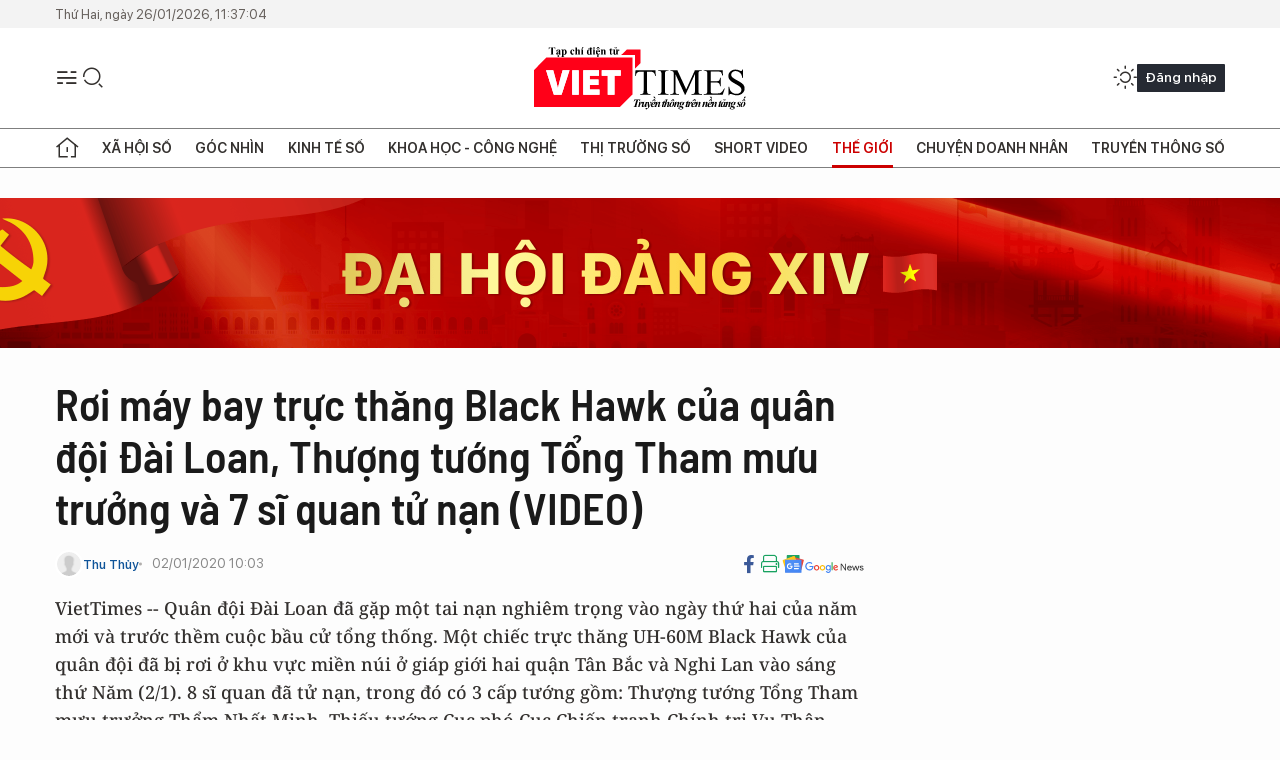

--- FILE ---
content_type: text/javascript
request_url: https://cdn.viettimes.vn/assets/web/js/detail.min-1.0.14.js
body_size: 15290
content:
function photoCompare(){var e=$(".twentytwenty-container");e.length<=0||(e.find("img").each(function(){var e=$(this);e&&0<e.attr("src").length&&e.attr("data-src")&&0<e.attr("data-src").length&&(e.attr("src",e.attr("data-src")),e.removeClass("lazyload"),e.removeClass("lazyloading"))}),loadStyle("photo_twentytwenty","https://common.mcms.one/assets/js/twentytwenty/css/twentytwenty.css"),loadPlugin("compare","https://common.mcms.one/assets/js/twentytwenty/jquery.event.move.js",function(){loadPlugin("twentytwenty","https://common.mcms.one/assets/js/twentytwenty/jquery.twentytwenty.js",function(){$(".twentytwenty-container[data-orientation!='vertical']").twentytwenty({default_offset_pct:.7}),$(".twentytwenty-container[data-orientation='vertical']").twentytwenty({default_offset_pct:.3,orientation:"vertical"})})}))}function photo360(){$(".photo-360").length<=0||(loadStyle("photo-360-css","https://common.mcms.one/assets/js/pannellum/main.css?v=1.0"),loadPlugin("photo-360-js","https://common.mcms.one/assets/js/pannellum/main.js?v=1.1",function(){$(".photo-360").each(function(e){var t,i;0<$(this).find("#panorama").length?!(t=$(this).attr("data-src"))||t.length<=0||pannellum.viewer("panorama",{type:"equirectangular",panorama:t,autoLoad:!0}):!(t=(!(t=(t=$(this).attr("src"))&&0<=t.indexOf("data:image")&&0<$(this).attr("data-src").length?$(this).attr("data-src"):t)||t.length<=0)&&(i=$(this).find("img"))&&0<i.attr("src").length&&(t=i.attr("src"))&&0<=t.indexOf("data:image")&&0<i.attr("data-src").length?i.attr("data-src"):t)||t.length<=0||($(this).html('<div id="panorama-'+e+'" style="width:100%;height:500px;"></div><div class="slide-panorama"></div>'),pannellum.viewer("panorama-"+e,{type:"equirectangular",panorama:t,autoLoad:!0}))})}))}function photoGallery(){var e=$(".image-slider");e.length&&e.each(function(){var e=$('<div class="article__slider swiper"></div>'),a=$('<div class="swiper-wrapper"></div>'),t=(t=$(this).children("figcaption").clone())||$(this).children(":not(figure)").find("figcaption").first().clone();$(this).find("figure").each(function(){var e=$(this),t=e.find("img"),i=t.attr("data-large-src"),e=e.find("figcaption").clone(),n=$('<figure class="swiper-slide"></figure>'),i=$("<img>").attr({src:i,loading:"lazy",alt:t.attr("alt")||""});n.append(i),e.length&&n.append(e),a.append(n)}),e.append(a),t.length&&e.append(t),e.append('<div class="swiper-button-next"></div><div class="swiper-button-prev"></div><div class="swiper-pagination"></div>'),$(this).replaceWith(e)}),$(".article__slider").length<=0||(loadStyle("css-swiper","https://common.mcms.one/assets/js/swiper/swiper-bundle.min.css"),loadPlugin("js-swiper","https://common.mcms.one/assets/js/swiper/swiper-bundle.min.js",function(){$(".article__slider").each(function(e,t){new Swiper(t,{autoHeight:!0,spaceBetween:30,loop:!0,a11y:!1,slidesPerView:"auto",preloadImages:!1,lazy:{loadPrevNext:!0},navigation:{nextEl:$(t).find(".swiper-button-next")[0],prevEl:$(t).find(".swiper-button-prev")[0]},pagination:{el:$(t).find(".swiper-pagination")[0],clickable:!0},on:{init:function(){$(t).css("visibility","visible")},transitionEnd:function(){"undefined"!=typeof CMSTracking&&CMSTracking.getInstance().resetPageViewTracked().trackPageView({pushGA:!0})}}})})}))}function photoZoom(){$(".cms-body").length<=0||0<$(".detail-photo").length||(loadStyle("lightgallery-css","https://cdnjs.cloudflare.com/ajax/libs/lightgallery/1.6.11/css/lightgallery.min.css"),loadPlugin("lightgallery-js","https://cdnjs.cloudflare.com/ajax/libs/lightgallery/1.6.11/js/lightgallery-all.js",function(){var e=$(".article__avatar img,.cms-body img:not(.avatar img,.related-topic img,.article__story img,.article__relate img,.article-relate img,.twentytwenty-container img,.story-bg img,.story--horizontal img,.banner img,.rennab img,a img)"),e=(e.each(function(e){$(this);(i=$(this).parent())&&i.attr("href")&&-1<i.attr("href").indexOf("/uploaded/")&&$(this).unwrap();var t=$(this).attr("cms-photo-caption"),i=(t&&(t=t.replace('"',"&quot;").replace("“","&quot;").replace("”","&quot;").replace("‘","").replace("’",""),$(this).removeAttr("cms-photo-caption")),$(this).parent());!t&&i&&0<i.find(".caption").length?(t=(t=i.find(".caption"))||i.find("figcaption"))&&(t.find("*").attr("style",""),$(this).attr("data-sub-html",t.html())):$(this).attr("data-sub-html",t)}),$(".cms-body").lightGallery({selector:e,showZoomInOutIcons:!0,thumbnail:!1,animateThumb:!1,counter:!1,download:!1,share:!1})),a=e.data("lightGallery");e.on("onBeforeSlide.lg",function(e,t,i){var i=a.$items.eq(i),n=i.attr("data-large-src");(void 0===(n=void 0===n||n.length<=0?i.attr("data-src"):n)||n.length<=0)&&(n=i.attr("src")),setTimeout(function(){$(".lg-current img").attr("src",n.replace(/\/w\d+\//gm,"/").replace(/\/h\d+\//gm,"/"))},200)})}))}function showPlayer(){loadPlugin("player-js","https://common.mcms.one/assets/js/player/1.0.7/fluidplayer.min.js",function(){var d=(0<$(".photo-detail-full").length?$(".photo-detail-full"):0<$(".detail-video .video").length?$(".detail-video .container"):0<$(".article__avatar video").length||0<$(".article__avatar iframe").length?$(".article__avatar"):$(".cms-body")).width(),u=(d<=0&&0<$(".article").length&&$(".article").width(),Math.round(d/16*9));Array.from(document.querySelectorAll(".cms-body video, .cms-body iframe, .article__avatar video, .article__avatar iframe")).map(e=>{var i,t=$(e),n=t.parents(".video");if("IFRAME"===t[0].tagName)0<=t.attr("src").indexOf("infographics.vn/")?(t.attr("id","cms_viewport_iframe"),(i=(i=t.attr("src")).replace("https://image.infographics.vn/viewresponseiframe/Viewframe.aspx?url=",""))&&0<i.length&&window.addEventListener("message",function(e){var t=document.getElementById("hpc_viewport_iframe");"setHeight"==e.data[0]&&(t.setAttribute("height",e.data[1]),t.src=i,t.setAttribute("scrolling","yes"))},!1)):(i=t.attr("src"),r=t.attr("height")?t.attr("height").replace("px","").replace("%",""):0,a=t.attr("data-width")?t.attr("data-width").replace("px","").replace("%",""):0,o=0<=i.indexOf("youtube.com/")||0<=i.indexOf("youtu.be/"),100<parseInt(a)&&parseInt(a)<350&&u<parseInt(r)&&t.attr("width","auto"),u=r&&0<r.length?o&&300<parseInt(r)?Math.min(parseInt(r),u):Math.max(parseInt(r),u):u,t.attr("height",u),t.css("text-align","center"));else{var a=t.find("source"),o=(0<a.length?a:t).attr("src");if(o){var r="video/mp4",o=(0<o.indexOf(".m3u8")&&(r="application/x-mpegURL"),(0<a.length?a:t).attr("type",r),t.attr("poster"));(!o||o.length<=0)&&(o=window.cmsConfig.domainStatic+"/assets/web/styles/img/logo_share.png"),t.css("display",""),t.attr("width",d),t.attr("height",u);let i=fluidPlayer(e,{layoutControls:{posterImageSize:"cover",posterImage:o,allowTheatre:!1,miniPlayer:{enabled:!0,width:400,height:250,widthMobile:40,placeholderText:"Đang hiển thị chế độ thu gọn",position:"bottom left",autoToggle:!0}},vastOptions:window.cmsConfig.showAds?{skipButtonCaption:"Bỏ qua sau [seconds]",skipButtonClickCaption:'Bỏ qua <span class="skip_button_icon"></span>',adText:null,adTextPosition:"top left",vastTimeout:5e3,showPlayButton:!1,maxAllowedVastTagRedirects:1,adList:[{roll:"preRoll",vastTag:"undefined"!=typeof videoAds&&0<videoAds.length?videoAds:""}]}:{}});if(i&&0<$('.article__body:not(".podcast-body") .media-timeline .tl-event').length&&0<$('.article__body:not(".podcast-body") .media-timeline .tl-event-time').length){var a=n?n.next():null,s=a&&0<a.find(".tl-event").length?a.find(".tl-event"):$(".article__body .media-timeline .tl-event");if(s.length)for(var l=function(){var e,t=$(this).find(".tl-event-time");t&&0<t.text().length&&(e=timeToSeconds(t.text()),setTimeout(function(){i.setCurrentTimeAndPlay(e,!0)},300))},c=0;c<s.length;c++)s[c].addEventListener("click",l,!1)}}}})})}function interviewSubmit(){$(".interview-submit").click(function(){var e=$(this).parents(".interviews").attr("data-id"),t=$(".interview-fullname"),i=$(".interview-email"),n=$(".interview-content"),a={interview_id:e,name:$.trim(t.val()),email:$.trim(i.val()),content:$.trim(n.val())};parseInt(e)<=0||""===a.name||""===a.email||""===a.content?alert("Bạn chưa nhập đủ thông tin!"):$.ajax({url:window.cmsConfig.domainApi+"/api/interviews/post/question",method:"POST",cache:!1,data:a,success:function(e){alert("Gửi câu hỏi thành công"),$(t,i,n).val("")}})})}function animateScrollInview(){let e=document.querySelectorAll("[data-animate*='animate_']"),t=new IntersectionObserver((e,n)=>{e.forEach(e=>{var t,i;e.isIntersecting&&(i=(t=e.target).getAttribute("data-animate"))&&(t.classList.toggle("animate__animated",!t.classList.contains("animate__animated")),t.classList.toggle(i),n.unobserve(e.target))})},{root:null,threshold:1});e.forEach(e=>{t.observe(e)})}function addMultiEventListener(t,e,i){e.split(" ").forEach(e=>t.addEventListener(e,i,!1))}$(document).ready(function(){$(".cms-body").length<=0||(0<$(".sticky-live").length&&($(".sticky-live").html(""),$(".live-zone div.hastitle").each(function(){$(".sticky-live").append('<div class="item" data-live="'+$(this).attr("id")+'"><div class="meta"><time>'+$(this).find(".cms-live-time").html()+'</time></div><div class="wrap-content"><div class="heading">'+$(this).find(".wrap-content .heading").html()+"</div></div></div>")}),$(".sticky-live").removeClass("hidden"),$(".live-zone .sticky-live .item").on("click",function(){$(".live-zone .sticky-live .item").removeClass("active"),$(this).addClass("active");var e=$('.live-zone .wrap-item .item[id="'+$(this).data("live")+'"]');e.length&&$("html, body").animate({scrollTop:e.offset().top-50},600)})),$(".audio .right .select-voice").click(function(e){e.preventDefault(),$(".audio .right .voice-board").toggle()}),$("img[srcset]").each(function(){$(this).removeAttr("srcset")}),$(".article__body table:not([class])").each(function(){0<$(this).find("tr:first td img").length?$(this).addClass("picture"):$(this).removeClass("picture")}),0<$(".media-timeline .tl-event").length&&$(".media-timeline .tl-event").first().before('<h3 class="title">Nội dung chính</h3><span class="desc">Bấm để chuyển tới nội dung bạn muốn nghe</span>'),0<$("[data-animate*='animate_']").length&&loadStyle("css-animate","https://cdnjs.cloudflare.com/ajax/libs/animate.css/4.1.1/animate.min.css"),interviewSubmit(),photoCompare(),photo360(),photoGallery(),photoZoom(),showPlayer())}),addMultiEventListener(window,"DOMContentLoaded load scroll",function(){animateScrollInview()}),document.addEventListener("DOMContentLoaded",function(){var t,e=[].slice.call(document.querySelectorAll(".cms-body figcaption,.cms-body .caption"));"IntersectionObserver"in window&&"IntersectionObserverEntry"in window&&(t=new IntersectionObserver(function(e,i){e.forEach(function(e){var t;e.isIntersecting&&((t=(t=(e=e.target).parentElement)&&("FIGURE"==t.nodeName||"DIV"==t.nodeName)?t:t.parentElement)&&(t=t.querySelectorAll("img"))&&1==t.length&&(t=t[0])&&50<t.clientWidth&&t.clientWidth<e.clientWidth&&(e.style.maxWidth=t.clientWidth+"px",e.style.marginLeft="auto",e.style.marginRight="auto"),i.unobserve(e))})}),e.forEach(function(e){t.observe(e)}))});let AudioPlayer=function(n){var e=window.IS_MOBILE?"mobile":-1<window.USER_AGENT.indexOf("mobile")?"tablet":"desktop";let o=0,a=0,t=!1,s=100,l=50,r=[],c=[],d,u="tts_voice",m=JSON.parse(sessionStorage.getItem("podcast_viewed")||"[]"),p=JSON.parse(localStorage.getItem("podcastAutoPlay")||!0),h=$(".audio-player .play-button i"),g=$(".audio-player .volume-slider-handle"),v=$(".audio-player .fill-recent"),f=$.extend({allowTTS:!1,onLoad:!0,isPlay:!1,isVolumnVertical:!1},n);var n=$(".audio-player");if(!(n.length<=0)){if(f.allowTTS&&0<$(".voice-board .voice-name").length)window.onload=function(){var e=getCookie(u);let t=$('.voice-board .voice-name[data-voice-id="'+e+'"]');t.length<=0&&!(0<(t=$(".voice-board .voice-name")).length)||t[0].click()},$(".voice-board .voice-name").click(function(e){var i=$(this).parent();if(i.hasClass("is-active"))S();else{C(),$(".voice-board li").removeClass("is-active"),i.addClass("is-active");let t=i.index();if(r[t])f.isPlay=!0,d=r[t],S();else{if(!f.onLoad){let e=document.querySelector('.hidden-player[data-index="'+t+'"] audio');if(e.src.length<=0)return;h.removeClass("ic-audio-pause"),h.removeClass("ic-audio-play"),h.addClass("ic-audio-spin"),setTimeout(function(){f.isPlay=!0,r[t]=d=e,d.volume=1,S()},500)}f.onLoad=!1}var i=$(this).data("display-name"),n=$(this).data("voice-id");$(".select-voice span").html(i),f.onLoad||setCookie(u,n,30)}});else{let t=document.querySelector(".audio-player audio");if(t.src.length<=0)return;if((v=!v||v.length<=0?$(".audio-player .progress-bar .current-time"):v).css({width:0}),0<$(".autoplay").length&&(localStorage.setItem("podcastAutoPlay",p),$(".autoplay").html(!1===p?"Bật":"Tắt")),$(".audio-player .rate").click(function(e){e.preventDefault(),$(".audio-player .rate-board").toggle()}),0<$(".audio_suggestions").length&&(o=parseInt(n.attr("data-id")),c=$(".audio_suggestions article[data-id]").map(function(){let t=$(this).attr("data-id");var e=$(this).attr("data-url");if(t&&e&&!m.find(e=>e.id===t))return{id:$(this).attr("data-id"),url:$(this).attr("data-url")}}).get()),0<$(".podcast-body .tl-event").length&&0<$(".podcast-body .tl-event-time").length){var y=document.querySelectorAll(".podcast-body .tl-event");if(y.length){var w=function(){var t=this.querySelector(".podcast-body .tl-event-time");if(t&&0<t.textContent.length){let e=timeToSeconds(t.textContent);setTimeout(function(){I(e)},300),0<e&&window.history.replaceState(!1,!1,window.location.protocol+"//"+window.location.hostname+window.location.pathname+"#t="+e)}};for(let e=0;e<y.length;e++)y[e].addEventListener("click",w,!1)}}d=t;let e=!1,i=!1;function b(){i||(i=!0,t.addEventListener("pause",x),t.addEventListener("ended",C),t.addEventListener("timeupdate",function(){var e,t;d&&(e=d.currentTime,t=d.currentTime/a*100+"%",v.css({width:t}),t=e,0<$(".audio-player .time-display .current").length)&&(t=A(t),$(".time-display .current").html(t),$(".fill-recent .current_time").length&&$(".fill-recent .current_time").html(t),$(".progress-bar .current-time").length)&&$(".progress-bar .current-time").html(t)}))}function _(){e||(e=!0,d.volume=l/100,b(),isNaN(d.duration)||d.duration===1/0?t.addEventListener("durationchange",function e(){isNaN(d.duration)||d.duration===1/0||(D(d.duration),t.removeEventListener("durationchange",e))}):D(d.duration),f.onLoad&&S())}t.addEventListener("loadedmetadata",_),t.addEventListener("canplaythrough",_)}$(".audio-player .mute-button").click(function(){d&&(d.muted?E:F)(!0)}),$(".audio-player .play-button").click(function(){var e;void 0!==d&&d?(d.paused?S:x)():0<(e=$(".voice-board .is-active .voice-name")).length&&($(e[0].parentNode).removeClass("is-active"),e[0].click())}),$(".audio-player .speed").click(function(){if(d){var t=[1,1.25,1.5,2];if(0<$(this).attr("data-speed").length){var i=parseFloat($(this).attr("data-speed"));let e=t.indexOf(i);void 0===(e=t[e+1])&&(e=t[0]),$(this).attr("data-speed",e),$(this).html(e+"x"),d.playbackRate=parseFloat(e)}}}),$(".autoplay").click(function(e){e.preventDefault(),p=!p,$(".autoplay").html(p?"Tắt":"Bật"),localStorage.setItem("podcastAutoPlay",p)}),$(".audio-player .btn-backward").click(function(){d&&(d.currentTime-=10)}),$(".audio-player .btn-forward").click(function(){d&&(d.currentTime+=10)}),"desktop"==e?($(".audio-player .volume-slider").mousedown(function(a){let o,e,r;if(a.preventDefault(),1===a.which){if(f.isVolumnVertical){let i=$(this).height();r=$(this).offset().top,e=(a.pageY-r)/i,s=100*e,(o=100-parseInt(s))<=0?F(!0):(E(!1),d.volume=o/100,g.css({top:(6<s?s-6:4)+"%"})),$(document).mousemove(function(e){let t=(e.pageY-r)/i;1<(t=t<0?0:t)&&(t=1),s=100*t,(o=100-parseInt(s))<=0?F(!0):(E(!1),d.volume=o/100,g.css({top:(6<s?s-6:4)+"%"}))})}else{let i=$(this).width(),n=$(this).offset().left;r=$(this).offset().top,e=(a.pageX-n)/i,s=100*e,(o=parseInt(s))<=0?F(!0):(E(!1),d.volume=o/100,g.css({left:e*l})),$(document).mousemove(function(e){let t=(a.pageX-n)/i;1<(t=t<0?0:t)&&(t=1),s=100*t,(o=parseInt(s))<=0?F(!0):(E(!1),d.volume=o/100,g.css({left:t*l}))})}$(document).mouseup(function(e){$(document).unbind("mousemove"),g.removeClass("is-active"),$(document).unbind("mouseup")})}}),$(".audio-player .progress-bar").mousedown(function(e){if(1===e.which){let t=d.duration,i=$(this).width(),n=v.offset().left;e=(e.pageX-n)/i;x(),d.currentTime=e*t,v.css({width:100*e+"%"}),$(document).mousemove(function(e){e=(e.pageX-n)/i;1<(e=e<0?0:e)&&(e=1),d.currentTime=e*t,v.css({width:100*e+"%"})}),$(document).mouseup(function(e){$(document).unbind("mousemove"),S(),$(document).unbind("mouseup")})}})):(n=document.getElementById("progress-bar"))&&(n.addEventListener("touchstart",i,!1),n.addEventListener("touchmove",i,!1),n.addEventListener("touchend",function(e){e.preventDefault(),S()},!1))}function i(e){e.preventDefault(),x();var t=$(this).width(),i=v.offset().left;let n=(e.touches[0].clientX-i)/t;1<(n=n<0?0:n)&&(n=1),d.currentTime=n*a,v.css({width:100*n+"%"})}function S(){var e,t;void 0!==d&&d&&(a=d.duration,d&&(e=d.volume,f.isVolumnVertical?e<.7?(d.volume=l/100,g.css({top:100-l+"%"})):g.css({top:100-(6<100*e?100*e-6:6)+"%"}):e<.7?(d.volume=l/100,g.css({left:l})):g.css({left:100*e+"%"}),(0<e?T:k)()),D(a),(e=getHashValue("t"))&&0<parseInt(e)?I(e):d.play(),d.paused||(h.addClass("ic-audio-pause"),h.removeClass("ic-audio-play"),o&&0<$(".audio_suggestions").length&&(t={id:o},m.find(e=>e.id===o)||(m.push(t),sessionStorage.setItem("podcast_viewed",JSON.stringify(m))),0<$(".audio_suggestions").find('article[data-id="'+o+'"]').length)&&($('.audio_suggestions article[data-id="'+o+'"]').addClass("playing"),$('.audio_suggestions article[data-id="'+o+'"] .btn-status').html('<i class="ic-type-headphones"></i>Đang nghe'))))}function x(){void 0!==d&&d&&(d.pause(),h.removeClass("ic-audio-pause"),h.addClass("ic-audio-play"),o)&&0<$(".audio_suggestions").length&&0<$(".audio_suggestions").find('article[data-id="'+o+'"]').length&&($('.audio_suggestions article[data-id="'+o+'"]').removeClass("playing"),$('.audio_suggestions article[data-id="'+o+'"] .btn-status').html('<i class="ic-type-headphones"></i>Nghe'))}function C(){if(void 0!==d&&d){d.currentTime=0,x();var n=localStorage.getItem("podcastAutoPlay");if(!t&&0<c.length&&0<o&&n&&!0===JSON.parse(n)){t=!0;{var n=c,a=o;let e=n.length,t=n.findIndex(function(e){return e.id===a}),i=t===e-1?i=n[0]:n[t+1];!i||(i,i.id<=0)||i.url&&(window.location.href=i.url)}}}}function F(e){d&&(d.muted=!0,e&&(d.volume=0,f.isVolumnVertical?g.css({top:"94%"}):g.css({left:"1%"})),k())}function k(){var e=$(".audio-player .mute-button i");0<e.length&&(e.addClass("ic-audio-volume-slash"),e.removeClass("ic-audio-volume"))}function E(e){d&&(d.muted=!1,e&&(d.volume=1,f.isVolumnVertical?g.css({top:"4%"}):g.css({left:"82%"})),T())}function T(){var e=$(".audio-player .mute-button i");e&&(e.addClass("ic-audio-volume"),e.removeClass("ic-audio-volume-slash"))}function D(e){0<$(".audio-player .time-display .duration").length&&(e=A(e),$(".time-display .duration").html(e))}function A(e){return e=parseInt(e),Math.floor(e/60)+":"+String(e%60).padStart(2,"0")}function I(e){d&&0<(e=parseInt(e))&&(d.currentTime=e,S())}};$(document).ready(function(){0<$("#tts").length?AudioPlayer({allowTTS:!0,onLoad:!1}):AudioPlayer()}),(()=>{var c="data.log.vote",d=/Android|webOS|iPhone|iPod|BlackBerry|IEMobile|Opera Mini/i.test(navigator.userAgent)?2:1,u=void 0!==window.cmsConfig.siteId?window.cmsConfig.siteId:0;$(".voteresult").on("click",function(){$.ajax({type:"GET",url:window.cmsConfig.domainApi+"/api/votes/get/stats",data:{vote_id:$(this).data("voteid")},cache:!1}).done(function(e){if(e.data){var t=e.data,i='<h4 class="heading-body">'+t.vote_title+'</h4><div class="modal-vote"><ul>';if(t.option_stats)for(var n=0;n<t.option_stats.length;n++){var a=t.option_stats[n],o=parseInt(a.vote_count);i+='<li><div class="info-result">         <div class="text">'+a.option+'</div>         <div class="color-bar">            <span percent="'+a.vote_percent+'" class="color-result" style="width:'+a.vote_percent+'%;"><label class="text-result">'+a.vote_percent+'%</label></span>         </div>         <div class="number"><label>'+o+"</label> phiếu</div>     </div></li>"}i+='</ul><div class="clearfix"><span class="total-vote">Tổng Cộng: <label>'+t.vote_total+" phiếu</label></span></div></div></div>",showDialog("Kết quả bình chọn",i,{cancel:{action:function(){closeDialog()}}})}})}),$(".votebutton").on("click",function(){var e=$(this).data("voteid"),t=$(this).parents(".poll-box").find("input:checked");0===t.length?alert("Bạn chưa chọn mục nào."):((t,i)=>{try{var n=JSON.parse((e=>(e=new RegExp("(?:^|; )"+encodeURIComponent(e)+"=([^;]*)").exec(document.cookie))?e[1]:null)(c)),a=Math.round((new Date).getTime()/1e3/60),o=!1,e=-1;if(null!==n&&0<n.length)for(var r=0;r<n.length;){if(n[r].voteId===t){10080<=a-n[r].date&&(o=!0),e=r;break}r++}else n=new Array,o=!0;-1===e?(n.push({platform:d,zoneId:u,voteId:t,optionId:i,date:a}),o=!0):n[e].date=a}catch(e){(n=new Array).push({platform:d,zoneId:u,voteId:t,optionId:i,date:a}),o=!0}var i=c,s=JSON.stringify(n),l=((l=new Date).setTime(l.getTime()+6048e5),"; expires="+l.toGMTString());return document.cookie=i+"="+s+l+"; path=/",!o&&n[e].optionId})(e,t=t.parent().data("optionid"))?alert("Bạn đã lựa chọn ý kiến này trước đó!"):$.ajax({type:"POST",url:window.cmsConfig.domainApi+"/api/votes/post/vote",data:{vote_id:e,option_id:t},cache:!1}).done(function(e){alert("Cảm ơn bạn đã bình chọn!")})})})();var now=function(){return+new Date};function useErrorReport(){$("body").append('<div id="error-report" class="hidden"><button id="btn-report-error">Báo lỗi</button></div>');var a=0;window.addEventListener("scroll",function(){a=window.pageYOffset||0,document.documentElement&&a>document.documentElement.scrollTop&&(a=document.documentElement.scrollTop),document.body&&300<document.body.scrollTop&&a>document.body.scrollTop&&(a=document.body.scrollTop)}),$(".cms-body").on("mouseup",function(){var e,t,i,n=(window.getSelection?window.getSelection().toString():document.selection?document.selection.createRange().text:"").trim();if(/\r|\n/.exec(n))return!1;n&&0<n.length?(e=(i=window.getSelection().getRangeAt(0).getBoundingClientRect()).left-60+i.width/2,t=30<i.height?30:i.height,i=i.top+a-(t+25),$("#error-report").css("top",i),$("#error-report").css("left",e),$("#error-report").removeClass("hidden"),$("#error-report").on("click",function(){$("#error-report").length&&$("#error-report").addClass("hidden"),closeDialog(),showDialog("Báo lỗi bài viết",'     <h5>Nội dung lỗi:</h5>   <div class="selected-text">'+n+'</div>   <h5>Sửa lỗi</h5>   <div class="form-group"><textarea id="customer-fix" class="form-control" placeholder="Điền nội dung báo lỗi ..."></textarea></div>',{submit:{text:"Gửi báo lỗi",action:function(){var e=$("#customer-fix").val();""==n.trim()||""==e.trim()?alert("Vui lòng nhập thông tin lỗi chi tiết."):$.ajax({type:"POST",url:window.cmsConfig.domainApi+"/api/comments/post/report",cache:!1,data:{errorText:n,customerFix:e,url:window.location.href}}).done(function(e){e.data&&e.data.comment_id&&0<e.data.comment_id?($("#customer-fix").val(""),closeDialog()):alert("Có lỗi xảy ra khi gửi bình luận của bạn. Bạn có thể thử lại sau vài phút.")})}},cancel:{text:"Hủy",action:function(){closeDialog()}}},"",!0)})):$("#error-report").length&&$("#error-report").addClass("hidden")})}function Comment(e,t,i){var n,s,l,c,a,o=null,r=!0,d=this,u=e,m=i,p=$(t),h=0,g=0;this.fetchComment=function(t){var e;u&&(e=window.cmsConfig.domainApi+"/api/comments/get/by-obj?object_type="+m+"&object_id="+u,$.getJSON(e,function(e){null!==e&&t&&"function"==typeof t&&t(e)}))},this.renderComment=function(e,t,i){var n=0<e.like?e.like:0,a=(0===e.dislike||e.dislike,""),t=$('<div class="'+(0<e.parent_id?"wrap-inner cms-comment-sub":"wrap-outer cms-comment")+(t?"":" hidden")+'"'+(0<e.parent_id?'parent-id="'+e.parent_id+'"':"")+' id="'+e.comment_id+'" data-likes="'+n+'" data-time="'+e.date+'">'),a=(a=(a=(a=(a=(a+=0<e.parent_id?'<div class="rank-2">':'<div class="rank-1">')+('<span class="avatar avatar-comment">'+(e.user_avatar&&0<e.user_avatar.length?'<img src="'+e.user_avatar+'">':'<i class="ic-user"></i>')+"</span>"))+'<div class="content cms-comment-content">'+('    <div class="name">'+e.user_display_name+"</div> "))+('    <div class="text">'+e.comment.replace(new RegExp("[\r\n]+","g"),"\n").replace(new RegExp("\r?\n","g"),"</p><p>")+"</div>"))+'    <div class="action cms-comment-actions">'+(n<=0?'    <a class="like cms-like" href="#like">Thích <span class="count" style="display:none">0</span></a>':'    <a class="like cms-like" href="#like">Thích <span class="count">('+n+")</span></a>"))+'        <a class="reply cms-reply" href="#reply">Trả lời</a>'+('        <a class="report cms-report hidden" href="#report" rel="'+e.comment_id+'">Báo cáo</a>');if(t.html(a=(a=a+"    </div>"+"</div>")+"</div>"+"</div>"),(!i||!1===i)&&0<e.reply_count){for(var o=$("<div>"),r=0;r<e.replies.length;r++)o.append(d.renderComment(e.replies[r],!0));t.append(o.html())}return l.off("click",".cms-comment-actions a").on("click",".cms-comment-actions a",function(e){e.preventDefault();var n,a=$(this),o=a.parents("div.wrap-outer").attr("id"),e=(e=a.parents("div.cms-comment-sub").attr("parent-id"))||o,r=a.parents("div.cms-comment-content").find(".name").text();if(a.hasClass("cms-reply"))if(0===a.parents("div.wrap-outer").find(".cms-comment-reply").length){let t=$("<div>",{class:"wrap-reply cms-comment-reply"}).html('<textarea rows="3" comment-parent="'+e+'">'+(0<r.length?"@"+r+": ":"")+'</textarea><button class="btn-submit cms-submit disabled">Gửi trả lời</a>'),i=(a.after(t),t.find("textarea"));i.click(function(){d.checkUserAction(i.val().replace(0<r.length?"@"+r+": ":"",""),parseInt(i.attr("comment-parent")))}),t.find(".cms-submit").on("click",function(e){e.preventDefault(),d.submitComment(i.val(),!0,i.attr("comment-parent"),function(e){!1===e&&t.show()})})}else a.parents("div.wrap-outer").find(".cms-comment-reply").remove();else a.parents(".cms-comment-actions").hasClass("disabled")?showDialog("Thông báo","<p>Bạn đã bình chọn cho bình luận này rồi. Bạn chỉ có thể bình chọn 1 lần cho mỗi bình luận.</p>"):(e=$(this).parents(".article__comment").attr("id").replace("comment-",""),n="like",a.hasClass("cms-dislike")&&(n="dislike"),a.hasClass("cms-report")&&(n="report"),$.ajax({url:window.cmsConfig.domainApi+"/api/comments/post/"+n,type:"POST",dataType:"text",data:{object_type:m,object_id:e,comment_id:o},success:function(e,t,i){0===$.parseJSON(e).error_code&&("like"===n?(a.parents(".cms-comment-actions").addClass("disabled"),a.addClass("active"),(e=a.find("span.count").text().replace("(","").replace(")","")).length<=0&&(e=0),a.find("span.count").show().text("("+(parseInt(e)+1)+")")):"report"===n&&(d.setReportStatus(o),$(".cms-report[rel="+o+"]").remove(),alert("Cảm ơn bạn đã báo tin.")))},fail:function(){console.log("Error like action for comment #"+o)}}))}),t},this.updateReportStatus=function(){var e,t=getCookie("commentReported");!t||t.length<=0||(e=new Array,e=JSON.parse(t),$.each(e,function(e,t){$(".cms-report[rel="+t+"]").remove()}))},this.setReportStatus=function(e){var t,i=getCookie("commentReported");!i||i.length<=0||(t=new Array,(t=JSON.parse(i)).push(e),setCookie("commentReported",JSON.stringify(t),365))},this.updateComment=function(e,o){var r=parseInt(e||1);c=10*r,0<(h=h<=0?l.find(".cms-comment").length:h)?(l.find(".cms-comment:lt("+c+")").removeClass("hidden"),l.find(".cms-comment:gt("+c+")").addClass("hidden"),r<g?s.attr("data-page",r+1).show():s.hide()):d.fetchComment(function(e){if(!(null===e.data||e.data.length<=0)){var t=e.data;h=Math.min(t.comments.length,parseInt(t.total_comment)),g=Math.floor(h/10)+1,h<=0&&0<$(".filter-comment").length&&$(".filter-comment").hide(),0<$("#total-comment").length&&$("#total-comment").html(h+" bình luận"),0<$(".comment-count").length&&($(".comment-count").html(h),$(".comment-count").removeClass("hidden"));for(var i,n=0,a=t.comments.length;n<a;n++)o&&!0===o?0===$("#"+t.comments[n].comment_id).length?((i=d.renderComment(t.comments[n],!0)).css("top","-100px"),l.prepend(i),i.transition({top:"0px"},800)):console.log("no new comment"):(i=t.comments[n])&&l.append(d.renderComment(i,n<c));l.show(),r<g?s.attr("data-page",r+1).show():s.hide()}})},this.checkCommentContent=function(e,t){!e||e.length<=0?alert("Bình luận không thể để trống. Vui lòng chia sẻ vài dòng suy nghĩ của bạn về bài viết."):isVietnamese(e)?t&&"function"==typeof t&&t(!0):alert("Bình luận bằng tiếng Việt có dấu! Ban quản trị sẽ chỉ duyệt nếu bình luận bằng tiếng Việt có dấu.")},this.submitComment=function(i,e,n,t){null===e||!0===e?d.checkCommentContent(i,function(e){console.log("result",e),null!==e&&!0===e?d.submitComment(i,!1,n):t&&"function"==typeof t&&t(e)}):"undefined"!=typeof ME&&0<$(".user-profile").length?(o=ME.userInfo)&&0<o.user_id&&0<o.fullname.length?!0===o.user_blocked?(closeDialog(),showDialog("Thông báo",'<h3>Không thể gửi bình luận!</h3><p class="inline-block">Tài khoản của bạn đang bị khóa. <br>Hãy liên hệ qua email <a href="mailto:toasoan@viettimes.vn">toasoan@viettimes.vn</a> để mở lại tài khoản.</p>')):d.pushComment({user_id:o.user_id,user_name:o.fullname,user_email:o.email,user_avatar:o.avatar,comment_content:i},function(e){t&&"function"==typeof t&&t(e)},n):ME.getUserInfo(function(e){(o=e)||!0!==r?o&&0<o.user_id&&0<o.fullname.length?!0===o.user_blocked?(closeDialog(),showDialog("Thông báo",'<h3>Không thể gửi bình luận!</h3><p class="inline-block">Tài khoản của bạn đang bị khóa. <br>Hãy liên hệ qua email <a href="mailto:toasoan@viettimes.vn">toasoan@viettimes.vn</a> để mở lại tài khoản.</p>')):d.pushComment({user_id:o.user_id,user_name:o.fullname,user_email:0<o.email.length?o.email:"",user_avatar:o.avatar,comment_content:i},function(e){t&&"function"==typeof t&&t(e)},n):d.showDialogComment(i,n,t):(p.find(".input-comment").addClass("cms-login-dialog"),ME.loginDialog("Đăng nhập để tham gia bình luận",function(e,t){r=t,o=e,d.submitComment(i,!1,n)}))}):d.showDialogComment(i,n,t)},this.showDialogComment=function(n,a,o){showDialog("Thông tin người dùng",'     <p class="text-left">Để gửi bình luận, bạn vui lòng cung cấp thông tin:</p>   <div class="form-group"><input class="form-control" type="text" id="comment_name" maxlength="25" placeholder="Nhập tên hiển thị"/></div>   <div class="form-group"><input class="form-control" type="text" id="comment_email" placeholder="Nhập email"/></div>'+(n.length<=0?'<div class="form-group"><textarea class="form-control" id="comment_content" rows="3" placeholder="Nhập bình luận"></textarea></div>':""),{submit:{text:"Gửi",action:function(){var e=$("#comment_name").val().trim(),t=$("#comment_email").val().trim(),i=0<n.length?n:$("#comment_content").val().trim();""!==e&&""!==t&&""!==i?isValidEmailAddress(t)?(d.pushComment({user_id:generateUID(),user_name:e,user_email:t,user_avatar:"",comment_content:i},function(e){o&&"function"==typeof o&&o(e)},a),r=!0,closeDialog()):alert("Địa chỉ email chưa đúng định dạng."):alert("Bạn cần phải nhập đủ thông tin để gửi bình luận!")}},cancel:{text:"Đóng",action:function(){r=!0,closeDialog(),setTimeout(function(){showDialog("Bình luận chưa được gửi",'<p class="inline-block">Bạn chưa điền thông tin cá nhân. Để gửi bình luận, bạn cần phải cung cấp thông tin người dùng. Vui lòng thử lại.</p>')},100)}}},"",!0)},this.checkUserAction=function(i,n,a){"undefined"!=typeof ME&&0<$(".user-profile").length&&((o=ME.userInfo)&&0<o.user_id?i&&0<i.length&&d.submitComment(i,!0,n,a):(closeDialog(),ME.getUserInfo(function(e){(o=e)||!0!==r||(p.find(".input-comment").addClass("cms-login-dialog"),ME.loginDialog("Đăng nhập",function(e,t){r=t,e&&e.email&&e.email.length&&(o=e),t||o?i&&0<i.length&&d.submitComment(i,!0,n,a):(closeDialog(),d.showDialogComment(i,n,a))}))})))},this.pushComment=function(e,t,i){p.find(".input-comment").hide(),n=capitalizeSentence(fixCommonErrors(fixContent(e.comment_content)));var n={object_type:m,object_id:u,user_id:e.user_id,name:e.user_name,email:e.user_email,comment:n,avatar:e.user_avatar};i&&(n.parent_id=i),$.ajax({type:"POST",url:window.cmsConfig.domainApi+"/api/comments/post/create",cache:!1,data:n}).fail(function(){p.find(".input-comment").show(),showDialog("Thông báo","<p>Có lỗi xảy ra khi gửi bình luận của bạn. Bạn có thể thử lại sau vài phút.</p>"),t&&"function"==typeof t&&t(!1)}).done(function(e){p.find(".input-comment").show(),e.data&&e.data.comment_id&&0<e.data.comment_id?(p.find("textarea").val(""),p.find(".action-comment-reply").hide(),showDialog("Bình luận đã được gửi","<p>Bình luận của bạn đã được gửi thành công và đang chờ duyệt trước khi hiển thị trên trang.</p>"),t&&"function"==typeof t&&t(!0)):(showDialog("Thông báo","<p>Có lỗi xảy ra khi gửi bình luận của bạn. Bạn có thể thử lại sau vài phút.</p>"),t&&"function"==typeof t&&t(!1))})},this.sortComments=function(e,a){var t=e.children(".cms-comment").get();t.sort((e,t)=>{var i=parseInt(e.dataset.likes||0,10),n=parseInt(t.dataset.likes||0,10),e=parseFloat(e.dataset.time||0),t=parseFloat(t.dataset.time||0);return"like"!==a?t-e:n-i}),e.empty().append(t)};p.attr("id","comment-"+u).addClass("article__comment").html(""),p.html('<h3 class="box-heading"><span class="title">Ý kiến của bạn</span></h3>'),p.append('<div class="box-content"> <div class="input-comment">     <textarea placeholder="Nhập nội dung"></textarea>     <div class="note-btn"><button class="btn-submit cms-submit">Gửi ý kiến</button></div> </div> <div class="filter-comment">     <div class="total-comment" id="total-comment"></div>     <div class="wrap-select">         <label for="dlSort">Sắp xếp theo:</label>         <select id="dlSort" class="form-control">             <option value="date" selected>Mới nhất</option>             <option value="like">Lượt thích</option>         </select>     </div> </div> <div class="list-comment"></div> <button data-page="1" style="display:none;" class="show-more cms-more">XEM THÊM</button></div>'),n=p.find(".input-comment textarea"),e=p.find("button.cms-submit"),l=p.find("div.list-comment"),s=p.find(".box-content > .cms-more"),i=p.find(".filter-comment #dlSort"),"undefined"!=typeof ME&&0<$(".user-profile").length&&(t=p.find("#login-cms"),a=p.find("#signup-cms"),t&&t.on("click",function(e){e.preventDefault(),ME.loginDialog("Đăng nhập")}),a)&&a.on("click",function(e){e.preventDefault(),ME.signupDialog("Đăng ký")}),i.on("change",function(e){var t=this.value;d.sortComments(l,t)}),n.click(function(){d.checkUserAction(n.val(),0,function(){d.submitComment(n.val(),!0)})}),e.on("click",function(e){e.preventDefault(),d.submitComment(n.val(),!0)}),s.on("click",function(e){e.preventDefault(),d.updateComment(parseInt($(this).attr("data-page")))}),d.updateComment(1),p.show(),d.updateReportStatus()}function generateUID(){return"user_"+((new Date).getTime().toString()+Math.round(1e4*Math.random()))}function fixContent(e){return e=(e=(e=(e=(e=(e=(e=(e=(e=(e=(e=(e=(e=(e=(e=(e=(e=(e=e.replace(/\s(k|hok|ko)\s/gi," không ")).replace(/\sj\s/gi," gì ")).replace(/potay/gi,"bó tay")).replace(/\sngta/gi," người ta")).replace(/\sng\s/gi," người ")).replace(/\s(dc|đc)/gi," được")).replace(/\smún/gi," muốn")).replace(/\se\s/gi," em ")).replace(/\swa\s/gi," qua ")).replace(/\szậy/gi," vậy")).replace(/hehe(\S*)/i,"")).replace(/:v/gi,"")).replace(/:\)\)+/gi,":)")).replace(/\^\^+/gi,"")).replace(/@@+/g,"@")).replace(/haizz+/gi,"")).replace(/T_+T/gi,"")).replace(/[@#$!%][!@#$%]+/gi,"")}function fixCommonErrors(e){var t=e;t=(t=(t=(t=(t=(t=(t=(t=(t=(t=(t=(t=t.replace(/!{2,}/g,"!")).replace(/\.{2,}/g,"...")).replace(/\?{2,}/g,"?")).replace(/,{2,}/g,",")).replace(/__+/gi,"_")).replace(/\s+!/g,"!")).replace(/\s+\?/g,"?")).replace(/\s+,/g,",")).replace(/\s+\./g,".")).replace(/\s+\)/g,")")).replace(/\b[A-Z0-9._%+-]+@[A-Z0-9.-]+\.[A-Z]{2,4}\b/gi,"")).replace(/(https*:|www\.)\S+/gi,"");for(var i=["("],n=0,a=i.length;n<a;n++){var o=e.match(new RegExp("(\\S)\\"+i[n],"g"));if(o)for(var r=0,s=o.length;r<s;r++)t=t.replace(o[r],o[r].charAt(0)+" "+i[n])}return t=t.replace(/(\s)\1+/g," ")}function capitalizeSentence(e){for(var t=[".","?","!"],i=0,n=t.length;i<n;i++){var a=e.match(new RegExp("\\"+t[i]+"\\s*([^"+t[i]+"])","g"));if(a)for(var o=0,r=a.length;o<r;o++){var s=a[o].charAt(a[o].length-1).toUpperCase();e=e.replace(a[o],t[i]+" "+s)}}return e=e.charAt(0).toUpperCase()+e.substring(1)}function isValidEmailAddress(e){return new RegExp(/^((([a-z]|\d|[!#\$%&'\*\+\-\/=\?\^_`{\|}~]|[\u00A0-\uD7FF\uF900-\uFDCF\uFDF0-\uFFEF])+(\.([a-z]|\d|[!#\$%&'\*\+\-\/=\?\^_`{\|}~]|[\u00A0-\uD7FF\uF900-\uFDCF\uFDF0-\uFFEF])+)*)|((\x22)((((\x20|\x09)*(\x0d\x0a))?(\x20|\x09)+)?(([\x01-\x08\x0b\x0c\x0e-\x1f\x7f]|\x21|[\x23-\x5b]|[\x5d-\x7e]|[\u00A0-\uD7FF\uF900-\uFDCF\uFDF0-\uFFEF])|(\\([\x01-\x09\x0b\x0c\x0d-\x7f]|[\u00A0-\uD7FF\uF900-\uFDCF\uFDF0-\uFFEF]))))*(((\x20|\x09)*(\x0d\x0a))?(\x20|\x09)+)?(\x22)))@((([a-z]|\d|[\u00A0-\uD7FF\uF900-\uFDCF\uFDF0-\uFFEF])|(([a-z]|\d|[\u00A0-\uD7FF\uF900-\uFDCF\uFDF0-\uFFEF])([a-z]|\d|-|\.|_|~|[\u00A0-\uD7FF\uF900-\uFDCF\uFDF0-\uFFEF])*([a-z]|\d|[\u00A0-\uD7FF\uF900-\uFDCF\uFDF0-\uFFEF])))\.)+(([a-z]|[\u00A0-\uD7FF\uF900-\uFDCF\uFDF0-\uFFEF])|(([a-z]|[\u00A0-\uD7FF\uF900-\uFDCF\uFDF0-\uFFEF])([a-z]|\d|-|\.|_|~|[\u00A0-\uD7FF\uF900-\uFDCF\uFDF0-\uFFEF])*([a-z]|[\u00A0-\uD7FF\uF900-\uFDCF\uFDF0-\uFFEF])))\.?$/i).test(e)}$(document).ready(function(){var e,t,i,n=$("html").attr("lang");n&&"vi"!=n&&"vn"!=n||(n=$(".wrap-comment")).length&&(e=$("<div>"),t=n.attr("data-id"),i=n.attr("data-type"),t)&&(new Comment(t,e,i),n.append(e))});let isFetching=!1,hasMoreData=!0,currentPage=1,shortVideoSwiper=null,hlsInstanceCache={},hlsScriptLoader=null,predictiveLoadTimer=null;function loadHlsScript(){return hlsScriptLoader=hlsScriptLoader||new Promise((e,t)=>{if("undefined"!=typeof Hls)return e(Hls);loadPlugin("js-hls","https://common.mcms.one/assets/js/hls.min.js",()=>{"undefined"!=typeof Hls?e(Hls):t(new Error("HLS failed to load"))})})}function formatVideoTime(e){return isFinite(e)?Math.floor(e/60)+":"+Math.floor(e%60).toString().padStart(2,"0"):"00:00"}function setupTimelineDisplay(i,e){if(!i||!e)return;e=e.querySelector(".time-display");if(!e)return;let n=e.querySelector(".current"),t=e.querySelector(".duration"),a=e.querySelector(".progress-bar"),o=e.querySelector(".bg"),r=a.querySelector(".played"),s=a.querySelector(".thumb"),l=!1,c=0,d=()=>isFinite(i.duration)&&0<i.duration,u=e=>{var t=a.getBoundingClientRect(),e=(e.clientX??e.touches?.[0].clientX)-t.left;return Math.max(0,Math.min(1,e/t.width))},m=e=>{var t=100*e;r.style.width=t+"%",s.style.left=t+"%",n.textContent=formatVideoTime(e*i.duration)},p=e=>{d()&&(i.currentTime=e*i.duration,m(e))};i.addEventListener("loadedmetadata",()=>{t.textContent=formatVideoTime(i.duration)}),i.addEventListener("timeupdate",()=>{!l&&d()&&m(i.currentTime/i.duration)}),i.addEventListener("progress",()=>{i.buffered.length&&d()&&(o.style.width=i.buffered.end(i.buffered.length-1)/i.duration*100+"%")}),i.addEventListener("ended",()=>m(1));let h=e=>{l&&(c=u(e),m(c))},g=()=>{l&&(l=!1,a.classList.remove("dragging"),p(c),document.removeEventListener("pointermove",h),document.removeEventListener("pointerup",g),shortVideoSwiper)&&(shortVideoSwiper.allowTouchMove=!0)};a.addEventListener("pointerdown",e=>{e.preventDefault(),l=!0,a.classList.add("dragging"),shortVideoSwiper&&(shortVideoSwiper.allowTouchMove=!1),c=u(e),m(c),document.addEventListener("pointermove",h),document.addEventListener("pointerup",g)}),a.addEventListener("click",e=>{e.preventDefault(),p(u(e))})}function playVideoSafely(e){var t;e&&(t=e.play())&&t.catch&&t.catch(()=>{e.muted=!0,e.play().catch(()=>{})})}function setupVideoAttributes(e){var t;e&&(e.preload="auto",e.playsInline=!0,e.setAttribute("webkit-playsinline","true"),e.removeAttribute("controls"),e.onclick=()=>toggleVideoPlay(e),e.onended=()=>{shortVideoSwiper&&shortVideoSwiper.slideNext()},t=e.getAttribute("poster"))&&preloadImage(t)}function toggleVideoPlay(e){e&&(e.paused?(playVideoSafely(e),updatePlayButtonState(e,!0)):(e.pause(),updatePlayButtonState(e,!1)))}function updatePlayButtonState(e,t){var i,n=e.closest(".swiper-slide");n&&((i=n.querySelector(".ic-control"))&&(i.classList.toggle("ic-pause",t),i.classList.toggle("ic-play",!t)),i=n.querySelector(".ic-volume"))&&i.classList.toggle("ic-volume-slash",e.muted)}function preloadImage(e){e&&((new Image).src=e)}function attachHlsToVideo(t,i){return!t||!i||!i.endsWith(".m3u8")||hlsInstanceCache[i]?Promise.resolve():loadHlsScript().then(e=>{e.isSupported()&&((e=new e).loadSource(i),e.attachMedia(t),hlsInstanceCache[i]=e)}).catch(function(){return Promise.resolve(null)})}function preloadAdjacentSlides(){clearTimeout(predictiveLoadTimer),predictiveLoadTimer=setTimeout(()=>{[document.querySelector(".shortVideo .swiper-slide-next video"),document.querySelector(".shortVideo .swiper-slide-prev video")].forEach(e=>{var t;e&&((t=e.currentSrc||e.querySelector("source")?.src)?.endsWith(".m3u8")&&attachHlsToVideo(e,t),t=e.getAttribute("poster"))&&preloadImage(t)})},150)}function playActiveSlideVideo(){var t=document.querySelector(".shortVideo .swiper-slide-active");if(t){let e=t.querySelector("video");if(e){var i=e.currentSrc||e.querySelector("source")?.src,i=(i?.endsWith(".m3u8")?attachHlsToVideo(e,i).then(()=>playVideoSafely(e)):playVideoSafely(e),updatePlayButtonState(e,!0),e.getAttribute("poster"));i&&0<i.length&&(document.querySelector(".shortVideo .bg-blur").style.background="url("+i+") center center/ 100% auto no-repeat");try{var n=t.getAttribute("data-id"),a=t.getAttribute("data-url"),o=(t.querySelector(".article__title")||{textContent:""}).textContent.trim();!n||parseInt(n)<=0||(a&&(o&&document.title!==o&&(document.title=o),history.pushState({path:a},o,a)),"undefined"!=typeof CMSTracking&&0<parseInt(n)&&CMSTracking.getInstance().resetPageViewTracked().trackPageView({objectId:n,pathName:a,forceTrack:!0,pushGA:!0}))}catch(e){}}}}function initSlideElements(e){let t=e.querySelector("video"),i=(t&&(setupVideoAttributes(t),setupTimelineDisplay(t,e)),e.querySelector(".ic-volume"));i&&t&&(i.onclick=()=>{t.muted=!t.muted,i.classList.toggle("ic-volume-slash",t.muted)});e=e.querySelector(".ic-control");e&&t&&(e.onclick=()=>toggleVideoPlay(t)),socialShare()}function appendSlides(t,e){var i;e&&((i=document.createElement("div")).innerHTML=e.trim(),0!==(e=Array.from(i.querySelectorAll(".swiper-slide"))).length)&&(e.forEach(e=>{t.appendSlide(e)}),requestAnimationFrame(()=>{document.querySelectorAll('.shortVideo .swiper-slide[data-init="0"]').forEach(e=>{initSlideElements(e),e.setAttribute("data-init","1")}),t.update()}))}function fetchShortVideoList(t,l,e){!isFetching&&hasMoreData&&(isFetching=!0,e=`${window.cmsConfig.domainApi}/api/short-video-${currentPage}.html?content_id=`+l+(e?"&zone_id="+e:""),fetch(e).then(e=>e.json()).then(e=>{e=e?.data?.contents;if(e&&0!==e.length){let s="";e.forEach(t=>{if(parseInt(t.content_id)!==parseInt(l)&&t.video_url){var i=t.zone||{},n=(t.authors||[]).map(e=>e.name).join(","),a=t.avatar_url?t.avatar_url.replace("/w200/","/"):"";let e=t.url||"";e.startsWith("/")&&(e=window.cmsConfig.domainDesktop+e);var o=t.short_url?(t.short_url.startsWith("/")?window.cmsConfig.domainDesktop:"")+t.short_url:e,r=t.video_url.includes("youtube")||t.video_url.includes("facebook")||t.video_url.includes("youtu.be")||t.video_url.includes("fb.com"),a=r?`<iframe width="100%" height="600" src="${t.video_url.replace("watch?v=","embed/")}&autoplay=1&controls=0&showinfo=0&rel=0" allow="autoplay"></iframe>`:`<video poster="${a}" preload="auto" playsinline webkit-playsinline><source src="${t.video_url}" type="${t.video_url.endsWith(".m3u8")?"application/x-mpegURL":"video/mp4"}"></video>`;s+=`
                    <div class="swiper-slide" data-id="${t.content_id}" data-url="${e}" data-init="0">
                        <div class="item">
                            <div class="content">
                                ${a}
                                <div class="metadata">
                                    <div class="meta">
                                        <a class="cate" href="${i.url||"#"}">${i.name||""}</a>
                                        <time class="time">${formatTime(t.date,{friendly:!0})}</time>
                                    </div>
                                    <h1 class="article__title">${t.title}</h1>
                                    ${n?`<div class="article__author"><span>${n}</span></div>`:""}
                                </div>
                                
                                <div class="option">
                                    ${r?"":'<i class="ic-control ic-pause"></i><i class="ic-volume"></i>'}
                                </div>
                                
                                ${r?"":'<div class="time-display"><span class="current"></span><div class="progress-bar"><span class="bg"></span><span class="played"></span><span class="thumb"></span></div><span class="duration"></span></div>'}
                            </div>
                            <div class="social short-social">
                                <a href="javascript:void(0);" class="fb" data-rel="facebook" data-href="${o}"><i class="ic-facebook"></i></a>
                                <a href="javascript:void(0);" class="tw" data-rel="twitter" data-href="${o}"><i class="ic-twitter"></i></a>
                            </div>                           
                        </div>
                    </div>`}}),appendSlides(t,s),1===currentPage&&setTimeout(()=>{playActiveSlideVideo(),preloadAdjacentSlides()},80),currentPage++}else hasMoreData=!1}).finally(()=>{isFetching=!1}))}document.addEventListener("DOMContentLoaded",()=>{let i=document.querySelector(".short-video-wrapper");var e;i&&((e=i.querySelector(".swiper-slide video"))&&(e.muted=!0,e.preload="metadata",e.load(),initSlideElements(e.closest(".swiper-slide")),playVideoSafely(e)),loadStyle("css-swiper","https://common.mcms.one/assets/js/swiper/swiper-bundle.min.css"),loadPlugin("js-swiper","https://common.mcms.one/assets/js/swiper/swiper-bundle.min.js",()=>{let e=i.getAttribute("data-zone-id"),t=i.getAttribute("data-id");shortVideoSwiper=new Swiper(".shortVideo",{direction:"vertical",slidesPerView:1,loop:!0,navigation:{nextEl:".swiper-button-next",prevEl:".swiper-button-prev"},mousewheel:{invert:!1},keyboard:{enabled:!0},on:{slideChangeTransitionStart:function(){var e=document.querySelector(".shortVideo .swiper-slide-prev video");if(e&&!e.paused)try{e.pause()}catch(e){}e=document.querySelector(".shortVideo .swiper-slide-next video");if(e&&!e.paused)try{e.pause()}catch(e){}document.querySelectorAll(".played").forEach(e=>e.style.width="0%"),document.querySelectorAll(".thumb").forEach(e=>e.style.left="0%")},slideChangeTransitionEnd(){playActiveSlideVideo(),preloadAdjacentSlides()},reachEnd(){fetchShortVideoList(this,t,e)}}}),fetchShortVideoList(shortVideoSwiper,t,e)}))});